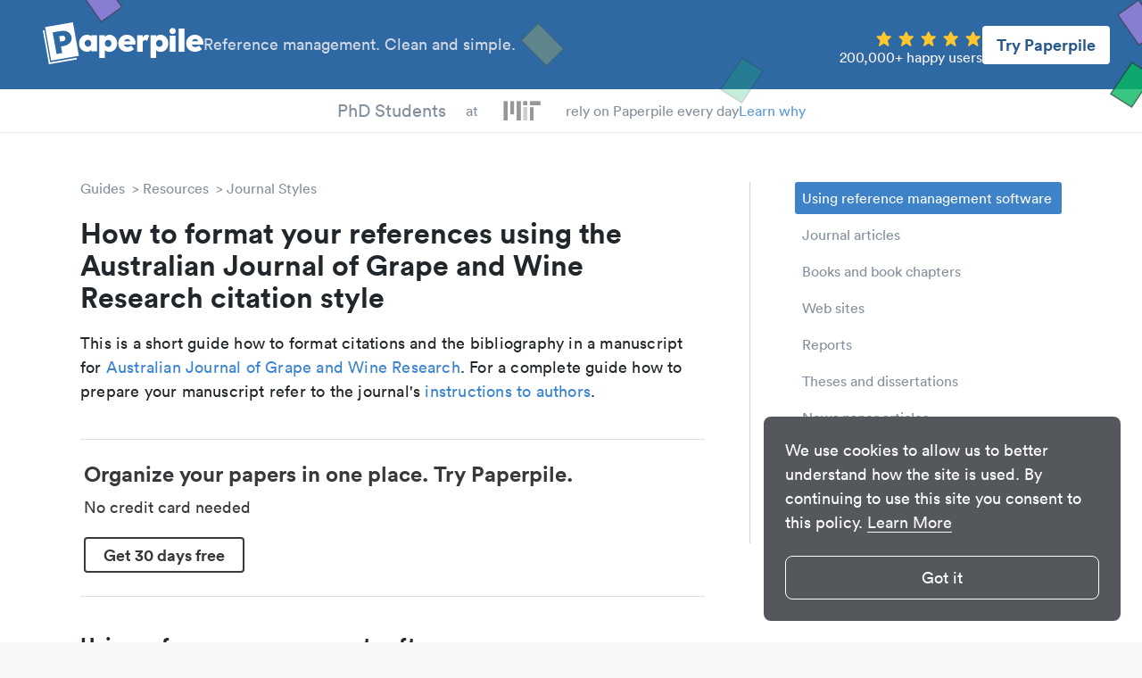

--- FILE ---
content_type: text/html
request_url: https://paperpile.com/s/australian-journal-of-grape-and-wine-research-citation-style/
body_size: 17849
content:
<!DOCTYPE html><html lang="en"><head><meta charset="utf-8"><title>Australian Journal of Grape and Wine Research citation style [Update November 2025] - Paperpile</title><link rel="preconnect" href="//www.google-analytics.com"><meta name="viewport" content="width=device-width,initial-scale=1,maximum-scale=1"><meta name="keywords" content=""><meta property="og:type" content="article"><meta property="og:title" content="Australian Journal of Grape and Wine Research citation style [Update November 2025] - Paperpile"><meta property="og:description" content="Australian Journal of Grape and Wine Research citation style guide with bibliography and in-text referencing examples: ✓Journal articles ✓Books ✓Book chapters ✓Reports ✓Web pages. PLUS: Download citation style files for your favorite reference manager."><meta property="og:image" content="https://paperpile.com/img/paperpile.png"><meta property="og:image:secure_url" content="https://paperpile.com/img/paperpile.png"><meta property="og:image:width" content="1200"><meta property="og:image:height" content="600"><meta property="og:locale" content="en_US"><meta property="og:url" content="https://paperpile.com/s/australian-journal-of-grape-and-wine-research-citation-style/"><meta property="og:site_name" content="Paperpile"><meta name="twitter:card" content="summary_large_image"><meta name="twitter:title" content="Australian Journal of Grape and Wine Research citation style [Update November 2025] - Paperpile"><meta name="twitter:description" content="Australian Journal of Grape and Wine Research citation style guide with bibliography and in-text referencing examples: ✓Journal articles ✓Books ✓Book chapters ✓Reports ✓Web pages. PLUS: Download citation style files for your favorite reference manager."><meta name="twitter:image:src" content="https://paperpile.com/img/paperpile.png"><meta name="twitter:site" content="@paperpile"><meta name="twitter:domain" content="Paperpile"><meta name="twitter:creator" content="@paperpile"><link rel="canonical" href="https://paperpile.com/s/australian-journal-of-grape-and-wine-research-citation-style/"><meta name="description" content="Australian Journal of Grape and Wine Research citation style guide with bibliography and in-text referencing examples: ✓Journal articles ✓Books ✓Book chapters ✓Reports ✓Web pages. PLUS: Download citation style files for your favorite reference manager."><meta name="robots" content="index,follow"><meta name="buildtarget" content="guides"><link rel="preload" as="image" href="https://cdn.paperpile.com/guides/img/logos/MIT.png"><link rel="preload" as="image" href="https://cdn.paperpile.com/i/img/interruptor-screenshot.png"><link rel="icon" media="(prefers-color-scheme:light)" href="https://cdn.paperpile.com/guides/img/favicon-light.png" type="image/png" sizes="32x32"><script async src="https://www.googletagmanager.com/gtag/js?id=G-6X1MS81N1Z"></script><script>function gtag(){dataLayer.push(arguments)}window.dataLayer=window.dataLayer||[],gtag("js",new Date),gtag("config","G-6X1MS81N1Z")</script><style>@charset "UTF-8";a,abbr,acronym,address,applet,article,aside,audio,b,big,blockquote,body,canvas,caption,center,cite,code,dd,del,details,dfn,div,dl,dt,em,embed,fieldset,figcaption,figure,footer,form,h1,h2,h3,h4,h5,h6,header,hgroup,html,i,iframe,img,ins,kbd,label,legend,li,mark,menu,nav,object,ol,output,p,pre,q,ruby,s,samp,section,small,span,strike,strong,sub,summary,sup,table,tbody,td,tfoot,th,thead,time,tr,tt,u,ul,var,video{margin:0;padding:0;border:0;font-size:100%;font:inherit;vertical-align:baseline}article,aside,details,figcaption,figure,footer,header,hgroup,menu,nav,section{display:block}ol,ul{list-style:none}blockquote,q{quotes:none}blockquote:after,blockquote:before,q:after,q:before{content:"";content:none}table{border-collapse:collapse;border-spacing:0}*,:after,:before{box-sizing:inherit}html{-webkit-text-size-adjust:100%;-ms-text-size-adjust:100%;box-sizing:border-box;background-color:#f7f7f7}body{background:#fff;line-height:1;display:flex;flex-direction:column;align-items:center;color:#21262b;font-family:Circular,"Helvetica Neue",Helvetica,"Segoe UI",Tahoma,Arial,sans-serif;-webkit-font-smoothing:antialiased;-moz-osx-font-smoothing:grayscale;min-height:100vh}body,html{position:relative;overflow-x:hidden}a{text-decoration:none;outline:0;color:#3b84d2}a:active,a:focus,a:hover{color:#3b84d2}h1{font-size:32px;font-weight:900;line-height:36px}h2{font-size:24px;font-weight:900;line-height:28px}h3{font-size:18px;font-style:normal;font-weight:900;line-height:20px}b,strong{font-weight:700}em,i{font-style:italic}sub{font-size:75%;line-height:0;position:relative;vertical-align:baseline}sup{font-size:75%;line-height:0;position:relative;vertical-align:baseline;top:-.5em}hr{background:#838f9d;border:0;height:2px;margin:40px 0 20px 0}.font-default{font-size:18px;line-height:23px}.font-small{font-size:16px;line-height:20px}.site-content{display:flex;flex:1 0 auto;justify-content:center}.site-content.fullpage{flex-direction:column;align-items:center;margin-top:0}.site-content.article-page,.site-content.category-page{position:relative}.content-area{max-width:700px}.widget-sidebar{border-left:1px solid #ccd4d9}.fixed .widget-sidebar{position:fixed;top:100px;overflow-y:auto;-ms-overflow-style:none;scrollbar-width:none}.fixed .widget-sidebar::-webkit-scrollbar{display:none}.widget-sidebar .pp-pro{margin-top:32px}.pro-area-sidebar{display:none}.pro-area-sidebar .pp-pro{margin-bottom:16px}.pro-area-topbar{width:100%}.language-selector{position:relative;user-select:none}.language-selector .value{display:flex;align-items:center;margin-right:30px;cursor:pointer;background-color:transparent;border:0;font:inherit}.language-selector .value:hover span{opacity:1}.language-selector svg{width:24px}.language-selector span{color:#fef6f6;opacity:.8;font-size:18px;margin-left:9px;margin-right:16px}.language-selector .dropdown-menu{display:none;position:absolute;background:#fff;box-shadow:0 4px 10px rgba(0,0,0,.25);border-radius:8px;padding:16px 0;z-index:2;top:40px;left:-8px;width:196px;cursor:unset}.language-selector .dropdown-menu.is-open{display:block}.language-selector .dropdown-menu .menu-item{opacity:1!important;display:flex;padding:6px 19px 6px 32px;align-items:center;cursor:pointer}.language-selector .dropdown-menu .menu-item:hover{background:#e6e8eb}.language-selector .dropdown-menu .menu-item span,.language-selector .dropdown-menu .menu-item svg{pointer-events:none}.language-selector .dropdown-menu span{color:#838f9d}@media (min-width:992px){.site-content{width:900px;margin-top:30px}.fixed .site-content{margin-top:80px}.fixed .site-content.fullpage{margin-top:50px}.content-area{width:600px}.widget-area{width:325px}.widget-sidebar{padding-left:25px;margin-left:25px;width:300px}}@media (min-width:1200px){.site-content{width:1100px;margin-top:50px}.fixed .site-content{margin-top:100px}.content-area{width:700px}.widget-area{width:400px}.widget-sidebar{padding-left:50px;margin-left:50px;width:350px}.pro-area-sidebar{display:block;position:absolute;top:40px;right:-30px}.category-page .pro-area-sidebar,.ezproxy-page .pro-area-sidebar{top:34px;left:calc(50% + 410px)}.fixed .pro-area-sidebar{position:fixed;top:157px;left:calc(50% + 410px);right:unset}}.site-header{width:100%}.site-menu-button{display:none;width:32px;position:absolute;left:20px;color:#f6fafd}.site-menu-button svg{fill:#f6fafd}.site-menu-button svg path{fill:#f6fafd}@keyframes moveitdown{0%{transform:translateY(0)}20%{transform:translateY(120%)}40%{transform:translateY(100%)}60%{transform:translateY(105%)}80%{transform:translateY(100%)}100%{transform:translateY(100%)}}@keyframes moveitup{0%{transform:translateY(0)}20%{transform:translateY(-115%)}40%{transform:translateY(-100%)}60%{transform:translateY(-103%)}80%{transform:translateY(-100%)}100%{transform:translateY(-100%)}}.fixed .site-branding.site-branding-fixed-scroll{position:fixed;width:100vw;height:32px;z-index:1}.fixed .site-branding.site-branding-fixed-scroll .site-branding-left{height:100%}.fixed .site-branding.site-branding-fixed-scroll .site-branding-right{display:none}.site-navigation-social-proof{background:inherit;z-index:1;display:flex;height:28px;align-items:center;gap:12px}.site-navigation-social-proof a,.site-navigation-social-proof div{animation-name:fadeInOpacity;animation-iteration-count:1;animation-timing-function:ease-in;animation-duration:.3s}.site-navigation-social-proof .site-navigation-social-proof-researches{display:flex;flex-direction:column;font-size:20px;font-style:normal;font-weight:500;color:#838f9d;overflow:hidden;height:50px;min-width:144px}.site-navigation-social-proof .site-navigation-social-proof-researches-inner{display:flex;flex-direction:column}.site-navigation-social-proof .site-navigation-social-proof-researches-element{box-sizing:border-box;display:flex;justify-content:end;align-items:center;text-align:center;height:50px;transition:all .3s ease;cursor:pointer;will-change:transform}.site-navigation-social-proof .site-navigation-social-proof-at{display:flex;color:#838f9d;align-self:stretch;font-size:16px;font-style:normal;font-weight:450;transition:transform 3s;overflow:hidden;flex-direction:column;justify-content:center}.site-navigation-social-proof.german .site-navigation-social-proof-at{height:28px;justify-content:end;flex-direction:column;align-items:center}.site-navigation-social-proof.german .site-navigation-social-proof-at div{width:48px;min-height:28px;display:flex;justify-content:center;align-items:center}.site-navigation-social-proof .site-navigation-social-proof-rely{color:#838f9d;display:flex;flex-direction:column;justify-content:center;align-self:stretch;font-size:16px;font-style:normal;font-weight:450}.site-navigation-social-proof .site-navigation-social-proof-rely-mobile{display:none}.site-navigation-social-proof .site-navigation-social-proof-logos{display:flex;justify-content:end;flex-direction:column;align-items:center;align-self:stretch;height:28px;width:98px}.site-navigation-social-proof .site-navigation-social-proof-logos img{width:98px;height:28px;transition:all .3s ease;will-change:transform;cursor:pointer}.site-navigation-social-proof .site-navigation-social-proof-learn-why{display:flex;flex-direction:column;justify-content:center;align-self:stretch;color:#5998da;font-size:16px;font-style:normal;font-weight:500;cursor:pointer}@media (max-width:767px){.fixed .site-header .site-navigation.site-navigation-fixed-scroll{top:32px;height:32px}.site-header .site-navigation.site-navigation-fixed-scroll{height:32px}.site-header .site-navigation.site-navigation-fixed-scroll>div{width:100%}.site-navigation-social-proof{gap:6px;height:16px;width:100%}.site-navigation-social-proof .site-navigation-social-proof-logos{height:16px;width:56px}.site-navigation-social-proof .site-navigation-social-proof-logos img{width:56px;height:16px}.site-navigation-social-proof .site-navigation-social-proof-at{font-size:.7em}.site-navigation-social-proof.german .site-navigation-social-proof-at{height:16px}.site-navigation-social-proof.german .site-navigation-social-proof-at div{min-height:16px;width:34px}.site-navigation-social-proof.german .site-navigation-social-proof-researches .site-navigation-social-proof-researches-inner{width:78px}.site-navigation-social-proof .site-navigation-social-proof-rely{display:none}.site-navigation-social-proof .site-navigation-social-proof-rely-mobile{font-size:.7em;color:#838f9d;display:flex;flex-direction:column;justify-content:center;align-self:stretch;font-style:normal;font-weight:450}.site-navigation-social-proof .site-navigation-social-proof-researches{height:28px;font-size:12px;min-width:unset}.site-navigation-social-proof .site-navigation-social-proof-researches .site-navigation-social-proof-researches-inner{width:68px;margin-top:.5px}.site-navigation-social-proof .site-navigation-social-proof-researches .site-navigation-social-proof-researches-element{height:28px;font-size:.9em}.site-navigation-social-proof .site-navigation-social-proof-learn-why{position:absolute;right:8px;border:1px solid #2f69a3;padding:4px;border-radius:4px;font-size:10px;height:16px;background:#f6fafd;font-weight:700;cursor:pointer;color:#2f69a3}}.site-branding{height:120px;display:flex;align-items:center;background-color:#2f69a3}.site-branding .site-logo{margin-left:90px}.site-branding .site-logo svg{color:#fff;width:154px;fill:#fff}.site-branding .site-title{flex:1;display:flex;justify-content:center;align-items:flex-start;color:#f6fafd}.site-branding .site-title svg{margin-right:10px;width:40px;height:41px;fill:#f6fafd}.site-branding .site-title h3{margin-bottom:4px;font-size:25px;line-height:100%}.site-branding .site-title p{opacity:.8;margin:0;line-height:137.5%}.site-branding .btn-try{margin-right:60px;border:0;background-color:#fff;color:#29598c;font-size:18px;line-height:23px;font-weight:700;font-family:inherit;border-radius:4px;padding:10px 16px;cursor:pointer}.site-branding .btn-try:focus,.site-branding .btn-try:hover{outline:0;box-shadow:0 0 0 6px #9bc2e8}.site-navigation{background:#fff;z-index:1}.site-navigation ul.site-navigation-links{background:inherit;z-index:1;display:flex;justify-content:center;align-items:center;border-bottom:1px solid #e6e8eb;height:48px}.site-navigation li{font-size:16px;line-height:150%;padding:10px 15px}.site-navigation li a{color:#838f9d}.site-navigation li a:focus,.site-navigation li a:hover{color:#5a6b77}.site-navigation .fixed-nav-item{display:none}.site-navigation .navigation-logo{position:fixed;left:90px;top:9px}.site-navigation .navigation-logo svg{width:112px;color:#2f3844;fill:#2f3844}.site-navigation .nav-btn-try{position:fixed;top:8px;right:70px;font-weight:700;font-size:16px;font-family:Circular,"Helvetica Neue",Helvetica,"Segoe UI",Tahoma,Arial,sans-serif;line-height:137.5%;padding:1px 20px;color:#2f69a3;border:2px solid #2f69a3;background:#fff;box-sizing:border-box;border-radius:8px;cursor:pointer}.site-navigation .nav-btn-try:focus,.site-navigation .nav-btn-try:hover{outline:0;background:#2f69a3;color:#fff}.fixed .site-navigation{position:fixed;top:0;width:100%;box-shadow:0 2px 4px rgba(0,0,0,.1)}.fixed .site-navigation .fixed-nav-item{display:block}.mobile-nav.open{display:block}.btn-cta{border:1px solid #21ba79;color:#fff!important;background-color:#21ba79;font-size:18px;line-height:22px;font-weight:700;font-family:inherit;border-radius:4px;padding:8px 20px;cursor:pointer}.btn-cta:focus,.btn-cta:hover{outline:0;color:#fff!important;border-color:#238f5c;background-color:#238f5c}.btn-start:focus,.btn-start:hover{outline:0;color:#fff!important;border-color:#21ba79;background-color:#21ba79;box-shadow:0 0 0 6px rgba(52,175,123,.6509803922)}.signup-area{position:relative;height:210px;width:100%;background-color:#2f69a3;display:flex;justify-content:center;align-items:center}.signup-area .cta-wrap{position:relative;display:flex;flex-direction:column;align-items:center}.signup-area .cta-wrap p{font-weight:700;font-size:24px;line-height:30px;color:#f6fafd;margin:0 0 24px 0}.signup-area .cta-wrap svg.start-pp{fill:#fff;position:absolute;width:161px;left:calc(50% + 83px + 16px);top:50px}.signup-area .cta-wrap .start-pp-mobile{display:none;margin-top:8px;fill:#fff;width:160px}.bottom-content{width:100%;background-color:#f7f7f7}.bottom-content .logo-p{position:absolute;left:90px;color:#2f3844}.bottom-content .logo-p svg{width:27px}.bottom-content h4{font-size:16px;color:#2f3844;font-weight:700}.bottom-content .container{position:relative;display:flex;justify-content:space-evenly;max-width:1440px;padding:0 90px;margin:48px auto 64px auto}.bottom-content .section h4{margin-top:48px}.bottom-content .section h4:first-child{margin-top:0}.bottom-content .section ul{list-style:none}.bottom-content .section ul li{margin:24px 0 0 0;font-size:16px;line-height:20px}.bottom-content .section ul li a{color:#2f3844;outline:0;margin:0 -4px;padding:0 4px;border-radius:4px;white-space:nowrap}.bottom-content .section ul li a:active,.bottom-content .section ul li a:focus,.bottom-content .section ul li a:hover{background-color:#e6e8eb}.bottom-content .section ul li sup{margin-left:4px;font-weight:700;font-size:14px;line-height:17px;color:#f07675}.site-footer{width:100%;margin:40px 0 0 0;color:#838f9d;background-color:#f4f4f4;height:56px;display:flex;justify-content:space-evenly}.site-footer ul.footer-links{display:flex;justify-content:center;align-items:center;flex-wrap:wrap;height:100%}.site-footer ul.footer-links li{font-size:inherit;color:inherit;line-height:150%}.site-footer ul.footer-links li a{color:#838f9d;outline:0;margin:0 -4px;padding:0 4px;border-radius:4px;white-space:nowrap}.site-footer ul.footer-links li a:active,.site-footer ul.footer-links li a:focus,.site-footer ul.footer-links li a:hover{background-color:#e6e8eb}.site-footer ul.footer-links .sep{user-select:none;margin:0 8px;color:#b3bdc3}.site-footer ul.footer-links.social-icons li{line-height:100%;margin-left:16px}.site-footer ul.footer-links.social-icons li a{color:#b3bdc3}.site-footer ul.footer-links.social-icons li a svg{width:20px;fill:currentColor}.site-footer ul.footer-links.social-icons li a:focus,.site-footer ul.footer-links.social-icons li a:hover{color:#838f9d;background-color:transparent}.breadcrumb-item+.breadcrumb-item:before{display:inline-block;content:">";margin:0 4px}.breadcrumb-item:hover{color:#5a6b77}.breadcrumb a{color:#838f9d;line-height:150%}.page-content .toc-macro{margin-bottom:50px;background:#ddebf8;padding:24px}.page-content .toc-macro .toc-macro-title{font-weight:700;color:#3b84d2;font-size:18px;margin-bottom:16px}.page-content .toc-macro ul{list-style-type:none;margin:0;padding:0;display:flex;flex-direction:column;gap:4px}.page-content .toc-macro ul li::marker{display:none}.page-content .toc-macro ul li a{background:0 0;text-decoration:underline;text-underline-offset:4px}@media screen and (max-width:780px){.page-content .toc-macro ul li a{font-size:16px}}.article-page .page-content a{background-color:transparent;color:inherit;-webkit-transition:background .15s cubic-bezier(.33,.66,.66,1);-o-transition:background .15s cubic-bezier(.33,.66,.66,1);transition:background .15s cubic-bezier(.33,.66,.66,1);border-bottom:3px solid #b7b3e0}.article-page .page-content a:active,.article-page .page-content a:focus,.article-page .page-content a:hover{background-color:#b7b3e0;color:#000}.page-content figure a{color:#3b84d2;border-style:none}.page-content figure a:active,.page-content figure a:focus,.page-content figure a:hover{color:#3b84d2;background-color:transparent}.page-content .image-wrap-no-tag{margin-bottom:20px;display:flex}.page-content .image-wrap-no-tag .figure-image-wrap{display:flex}.page-content .image-wrap-no-tag .figure-image-wrap img{height:100%;flex:1;max-width:100%;border-radius:4px}.page-content>.image-wrap-no-tag{justify-content:center}.page-content li>.image-wrap-no-tag{margin-top:20px}.page-content span.inline{display:inline}.page-content span.inline:after{content:" "}.page-content span.inline img{height:20px;width:auto;margin-bottom:-4px}.page-content ol,.page-content p,.page-content ul{font-family:Georgia,serif;font-size:19px;letter-spacing:.2px;line-height:30px;padding-bottom:20px}.page-content ul{list-style-type:disc;margin-left:48px}.page-content ul li p{display:inline}.page-content ol{list-style:none;counter-reset:list;margin-left:40px}.page-content ol>li{counter-increment:list;text-indent:-35px;margin-top:10px}.page-content ol>li ul{text-indent:0}.page-content ol>li p{display:inline}.page-content ol>li::before{content:counter(list);font-family:Circular,"Helvetica Neue",Helvetica,"Segoe UI",Tahoma,Arial,sans-serif;margin:4px 10px 0 0;font-size:16px;background-color:#ef544f;width:24px;height:24px;text-indent:8px;padding-left:0;line-height:24px;vertical-align:top;border-radius:13px;-moz-background-clip:padding;-webkit-background-clip:padding-box;background-clip:padding-box;color:#fff;display:inline-block}.page-content h1{margin:20px 0}.page-content h2,.page-content h3{margin:40px 0 20px 0}.page-content .box+h2,.page-content .box+h3{margin:60px 0 20px 0}.page-content h2:before{display:block;content:"";height:120px;margin:-120px 0 0}.page-content pre{font-family:Monaco,Menlo,Consolas,"Courier New",monospace;font-size:16px;line-height:22px;overflow-x:auto;overflow-y:hidden;padding-bottom:20px}.page-content .faq-content ol,.page-content .faq-content p,.page-content .faq-content ul{padding:0}.page-content kbd{font-family:Monaco,Menlo,Consolas,"Courier New",monospace;border:1px solid #ddd;padding:0 4px;border-radius:5px;font-size:.85rem;white-space:nowrap}.page-content tt{font-family:Monaco,Menlo,Consolas,"Courier New",monospace;font-size:.85rem}.page-content .pp-macro-button{border:1px solid #ccd4d9;background-color:#ccd4d9;color:#21262b;padding:0 4px;border-radius:5px;font-size:.85rem;white-space:nowrap}.article-page .page-content .file{background-color:#ddebf8;color:#5998da;font-weight:700;font-size:14px;line-height:18px;border-radius:4px;min-width:475px;width:fit-content;width:-moz-fit-content;padding:0 24px;display:flex;align-items:center}.article-page .page-content .file svg{fill:currentColor;margin-left:16px}.article-page .page-content .file .text{flex:1;padding:14px 0 16px 0}.article-page .page-content .file .icon{border-radius:4px;font-size:12px;line-height:15px;margin-right:16px}.article-page .page-content .file .icon-download{margin-right:16px}.article-page .page-content .file.pdf .icon{background-color:#ec5553;color:#fff}.article-page .page-content .file:hover{background-color:#5998da!important;color:#fff!important}@media (max-width:767px){.article-page .page-content .file{min-width:unset}}.page-content .related-articles-wrap{width:800px;margin-left:calc((100% - 800px)/ 2);display:grid;grid-template-columns:repeat(3,220px);grid-template-rows:auto auto;grid-auto-flow:column;column-gap:70px;row-gap:16px}.page-content .related-articles-wrap .related-article-block,.page-content .related-articles-wrap .related-article-title{margin:0;padding:0;display:flex}.page-content .related-articles-wrap .related-article-block:focus,.page-content .related-articles-wrap .related-article-block:hover,.page-content .related-articles-wrap .related-article-title:focus,.page-content .related-articles-wrap .related-article-title:hover{background-color:transparent}.page-content .related-articles-wrap .related-article-block figure,.page-content .related-articles-wrap .related-article-title figure{margin:0;justify-content:flex-end}.page-content .video-wrap.local::after{display:none}.page-content .video-wrap.wistia{display:flex}@media (max-width:1200px){.page-content .video-wrap.wistia>div.wistia_embed{height:auto!important;width:100%!important}}.page-content .video-wrap{overflow:hidden;position:relative;margin-bottom:20px}.page-content .video-wrap iframe{position:absolute;top:0;left:0;width:100%;height:100%;border-radius:4px}.page-content .video-wrap::after{padding-top:56.25%;display:block;content:""}.page-content .video-wrap.extra-wide{--full-width:1000px;max-width:var(--full-width);margin-left:calc((100% - var(--full-width))/ 2);margin-right:calc((100% - var(--full-width))/ 2)}@media (max-width:1300px){.page-content .video-wrap.extra-wide{--full-width:800px!important}}@media (max-width:1200px){.page-content .video-wrap.extra-wide{margin-left:auto;margin-right:auto;max-width:100%}}.page-content .download-links{margin-bottom:20px;display:flex;justify-content:center;align-items:center}.page-content .download-links a:first-child{margin-right:24px}.page-content .download-links figure{margin:0}.page-content .highlight{background-color:#fef599;border-radius:4px;padding:0 2px;margin:0 -2px}.page-content .highlight.highlight-blue{background-color:#ddebf8}figure{display:flex;justify-content:center;flex-direction:column;margin:40px auto}h2+figure,h3+figure,p+figure{margin-top:20px}figure .figure-image-wrap{text-align:center}figure figcaption{margin:10px 0 0 0;font-style:italic;font-size:16px;line-height:20px;color:#838f9d}figure.table figcaption{margin:0 0 20px 0}figure.center-caption{text-align:center}@media (min-width:1500px){figure.side-caption-wide{flex-direction:row;margin-left:-150px}figure.side-caption-wide figcaption{margin:0 0 0 20px}}@media (min-width:768px){figure.side-caption{flex-direction:row}figure.side-caption figcaption{width:200px;margin:0 0 0 20px}figure.side-caption img{margin:0}}figure img{border-radius:4px}figure img,figure table{height:auto;max-width:100%;margin:0 auto}figure.border img{border:1px solid #ccd4d9;padding:20px}figure.featured{justify-content:flex-end}figure.table{overflow-x:auto}figure.extra-wide{--full-width:1000px;max-width:var(--full-width);margin-left:calc((100% - var(--full-width))/ 2);margin-right:calc((100% - var(--full-width))/ 2)}@media (max-width:1300px){figure.extra-wide{--full-width:800px!important}}@media (max-width:1200px){figure.extra-wide{margin-left:auto;margin-right:auto;max-width:100%}}figure table{width:100%;font-family:Circular,"Helvetica Neue",Helvetica,"Segoe UI",Tahoma,Arial,sans-serif;font-size:16px;line-height:22px;border-width:2px;color:#838f9d;border-color:#838f9d;border-top-style:solid;border-bottom-style:solid;background-color:#f7f7f7}figure td{padding:9px 12px;vertical-align:top}figure td p{font-family:inherit!important;font-size:inherit!important;line-height:inherit!important;display:inline-block}figure td p:first-child{padding:0}figure th{padding:0;vertical-align:top;font-weight:700;padding:9px 12px}figure thead>tr{border-bottom:2px solid #838f9d}figure.striped table tr:nth-child(even) td{background:rgb(236.8,236.8,236.8)}@media (max-width:768px){figure.table{margin:0 auto!important;max-width:100%}}.infotable.striped table tr:nth-child(even) th{background:rgb(236.8,236.8,236.8)}.infotable.striped table tr th{text-align:left}.box{position:relative;background:#f7f7f7;padding:20px;margin:0 0 20px 0;border-radius:4px}.box ol,.box p,.box ul{font-family:Circular,"Helvetica Neue",Helvetica,"Segoe UI",Tahoma,Arial,sans-serif;font-size:inherit}.box ol:last-child,.box p:last-child,.box ul:last-child{padding-bottom:0}.box .box-title{position:absolute;top:0;left:0;font-weight:700;font-size:16px;line-height:30px;padding:0 25px;border-top-left-radius:4px;color:#f7f7f7;background-color:#838f9d}.box .box-title+.box-content{margin-top:16px}.box.box-with-icon{display:flex}.box svg{width:24px;height:24px;margin-right:12px;margin-top:4px}.box svg+.box-content{flex:1}li>.box{margin:10px 0}.box-content h3{margin-top:0}.box.long-quote{color:#838f9d;background:#fff;padding:0 0 0 10px;border-radius:0;margin:0 0 20px 0;border-left:4px solid rgb(202.2162162162,207.3243243243,213.2837837838)}.box.long-quote ol,.box.long-quote p,.box.long-quote ul{font-family:Circular,"Helvetica Neue",Helvetica,"Segoe UI",Tahoma,Arial,sans-serif}.box.long-quote p:last-child{padding-bottom:0}.pp-faq-wrap{border:1px solid #d9dfe3;border-radius:4px;margin-top:32px;margin-bottom:48px}details.pp-faq{border-bottom:1px solid #d9dfe3;color:#2f3844}details.pp-faq>summary{font-weight:700;font-size:20px;line-height:120%;padding:16px 38px 16px 24px;cursor:pointer;position:relative;display:block;outline:0;list-style:none}details.pp-faq>summary::-webkit-details-marker{display:none}details.pp-faq>summary:after{content:"+";color:#5998da;position:absolute;top:calc(50% - 12px);right:24px}details.pp-faq:first-child>summary{border-top-left-radius:4px;border-top-right-radius:4px}details.pp-faq:last-child{border-bottom:0}details.pp-faq:last-child>summary{border-bottom-left-radius:4px;border-bottom-right-radius:4px}details.pp-faq>div.box,details.pp-faq>div.callout,details.pp-faq>div.image-wrap-no-tag,details.pp-faq>h2,details.pp-faq>h3,details.pp-faq>ol,details.pp-faq>p,details.pp-faq>ul{padding-left:26px;padding-right:38px}details.pp-faq>div.box:last-child,details.pp-faq>div.callout:last-child,details.pp-faq>div.image-wrap-no-tag:last-child,details.pp-faq>h2:last-child,details.pp-faq>h3:last-child,details.pp-faq>ol:last-child,details.pp-faq>p:last-child,details.pp-faq>ul:last-child{padding-bottom:0}details.pp-faq summary+*{margin-top:0}details.pp-faq[open]{padding-bottom:16px}details.pp-faq[open]>summary:after{content:"–"}.widget-outline{font-size:16px;line-height:20px}.widget-outline li{margin:5px 0}.widget-outline a{display:block;padding:5px 0;color:#838f9d;padding:8px 8px}.widget-outline a:hover{background:#f7f7f7;border-radius:3px}.widget-outline a.active{color:#fff;background:rgb(61.7285714286,130.5,199.2714285714);border-radius:3px}.category-page .page-content h1,.category-page .page-content h2{margin:20px 0}.category-page .page-content h3{margin:10px 0}.category-page .page-content h2:before{display:block;content:"";height:100px;margin:-100px 0 0}.category-page .page-content h2:first-child:before{display:none}.category-page .page-content p{font-family:Georgia,serif;font-size:18px;letter-spacing:.2px;line-height:24px;padding-bottom:20px}.search-page .highlight{background-color:#fef599}.index-page{display:flex;flex-wrap:wrap;justify-content:center;align-content:flex-start}.main-category{display:block;margin:20px;padding:20px;color:#21262b;border:1px solid #ccd4d9;height:200px;width:320px}.main-category:hover{background:#f7f7f7}.main-category p{margin:0;padding:10px;font-size:16px;line-height:18px}.main-category h2{margin:0;padding:10px}.main-category img{max-width:100%;padding:10px;box-sizing:border-box}.error{align-self:center;text-align:center;width:100%;font-size:32px;color:#838f9d}.mobile-nav{display:none;position:fixed;top:46px;left:28px;width:calc(100% - 28px - 28px);z-index:2;background:#f7f7f7;border-radius:8px;box-shadow:0 4px 10px rgba(0,0,0,.25);padding:28px 0 48px 0}.mobile-nav li{margin:32px 48px 0 48px}.mobile-nav li a{padding:8px 24px;margin:-8px -24px;color:#838f9d;font-size:24px;line-height:100%;border-radius:4px;-webkit-tap-highlight-color:transparent;-webkit-user-select:none}.mobile-nav li a svg{width:24px;margin-right:20px}.mobile-nav li a:active{background-color:#ddebf8;color:#838f9d}.mobile-nav hr{background:#b3bdc3;height:1px;margin:32px 0 0 0}.mobile-nav #close{position:absolute;top:24px;right:24px;width:24px;z-index:3;fill:#b3bdc3}@media (max-width:991px){.fixed .site-header .site-navigation .fixed-nav-item{display:none}.site-content{margin-top:30px;width:100vw}.widget-area{display:none}.content-area{width:100%;padding-left:50px;padding-right:50px}.site-branding .site-logo{display:none}.site-branding .site-title{justify-content:center}.site-branding .language-selector{display:none}.site-menu-button{display:block}.site-navigation{display:none}.site-navigation-logo{display:none!important}.btn-try{display:none}}@media (max-width:929px){.bottom-content .logo-p{left:24px}.bottom-content .container{flex-direction:column;justify-content:flex-start;padding:0 0 0 76px;margin-bottom:0}.bottom-content .container .section{margin-bottom:48px}}@media (max-width:1024px){.page-content .related-articles-wrap{margin:0 auto;width:max-content;grid-template-columns:220px;grid-template-rows:auto;grid-auto-flow:row;row-gap:16px}.page-content .related-articles-wrap .related-article-title{margin-bottom:16px}.page-content .related-articles-wrap .related-article-title:last-child{margin-bottom:0}}@media (min-width:600px) and (max-width:929px){.bottom-content .section ul li{width:50%;float:left}}@media (max-width:767px){.font-default{font-size:16px}.font-small{font-size:14px}.site-footer{padding:32px 80px;height:unset;flex-direction:column-reverse}.site-footer ul.footer-links{flex-direction:column}.site-footer ul.footer-links .sep{display:none}.site-footer ul.footer-links li{margin:8px 0 0 0;text-align:center}.site-footer ul.footer-links li.footer-link-llc{order:3}.site-footer ul.footer-links li.footer-link-what{order:2}.site-footer ul.footer-links.social-icons{flex-direction:row;margin-top:16px;margin-bottom:24px}.site-footer ul.footer-links.social-icons li{margin:0 0 0 16px}.site-footer ul.footer-links.social-icons li:first-child{margin:0}.signup-area{height:250px}.signup-area .cta-wrap p{font-size:20px;line-height:25px}.signup-area .cta-wrap .start-pp{display:none}.signup-area .cta-wrap .start-pp-mobile{display:block}.sheet-footer-right{display:none}}@media (max-width:479px){.site-title svg{display:none}.site-title div{max-width:230px}.content-area{padding-left:20px;padding-right:20px}.article-page .page-content ol,.article-page .page-content ul{margin-left:30px}.interruptor-box-wrap .cta-wrap{position:static!important;margin-top:14px}}@media (max-width:620px){.interruptor-box-wrap.with-screenshot{flex-direction:column-reverse!important;align-items:start;gap:0!important}.interruptor-box-wrap.with-screenshot .interruptor-right{margin-bottom:12px;min-width:100%!important;height:auto!important}.interruptor-box-wrap.with-screenshot .interruptor-right img{max-width:unset!important}}.page-content blockquote{font-family:Circular,"Helvetica Neue",Helvetica,"Segoe UI",Tahoma,Arial,sans-serif;font-weight:700;color:#2f69a3;padding:5px 5px;font-size:22px;line-height:25px}@media (max-width:1399px){.page-content blockquote:before{content:"“";font-size:60px;color:#2f69a3;position:absolute;width:20px;height:30px;left:-30px;top:15px}.page-content blockquote.left,.page-content blockquote.right{margin:10px auto 20px auto;width:80%;position:relative;quotes:"“" "”" "‘" "’"}.page-content blockquote.left p,.page-content blockquote.right p{margin:0}}@media (min-width:1400px){.page-content blockquote{width:200px}.page-content blockquote.left{margin:0 20px 0 -120px;padding:10px;float:left;text-align:right}.page-content blockquote.right{margin:0 -120px 0 20px;padding:10px;float:right;text-align:left}}@keyframes fadeInOpacity{0%{opacity:0}100%{opacity:1}}.cc-window{display:block;position:fixed;bottom:24px;right:24px;z-index:99;padding:24px;max-width:400px;border-radius:8px;font-family:Circular,"Helvetica Neue",Helvetica,"Segoe UI",Tahoma,Arial,sans-serif;font-size:18px;line-height:150%;opacity:1;animation-name:fadeInOpacity;animation-iteration-count:1;animation-timing-function:ease-in;animation-duration:.3s}.cc-window a.cc-link{color:#f7f7f7;opacity:1;text-decoration:underline;text-underline-position:under;display:unset}.cc-window a.cc-link:hover{color:#e6e8eb}.cc-window .cc-compliance{margin-top:24px}.cc-window .cc-compliance a{display:block;color:#fff;border:1px solid #fff;border-radius:8px;padding:10px;text-align:center;cursor:pointer}.cc-window.cc-invisible{display:none}@media (min-width:320px) and (max-width:767px){.cc-window{max-width:none!important;bottom:0;right:0;border-radius:0;padding:16px;font-size:14px;line-height:120%}.cc-window .cc-compliance{margin-top:16px;display:flex;justify-content:flex-end}.cc-window .cc-compliance a{max-width:50%;width:50%}.cc-window .cc-link{position:absolute;bottom:26px;left:16px;width:calc(50% - 16px);text-align:center}}.sheets{position:absolute;z-index:0;user-select:none}.sheets svg{opacity:.8}.sheet-header-left{top:-24px;left:34px}.sheet-header-right{top:17px;right:-20px;z-index:2}.fixed .sheet-header-right{z-index:0}.sheet-nav-left{left:-6px;top:-24px}.sheet-nav-right{right:-12px;top:-30px}.sheet-signup-leftend{opacity:.2;left:0;top:-48px;z-index:1}.sheet-signup-left{opacity:.2;left:-250px}.sheet-signup-right{opacity:.2;right:-320px;top:62px}.sheet-signup-rightend{opacity:.2;right:0;top:83px}.sheet-footer-right{opacity:.1;right:25px;bottom:2px}@media (max-width:1080px){.article-page .page-content .toc-macro{width:auto;transform:none}}#exitpopup_div #btn-modal-close{cursor:pointer;width:22px;height:22px;display:flex;fill:#b3bdc3;position:absolute;right:24px;top:20px;z-index:1}@media (max-width:768px){#exitpopup_div #btn-modal-close{width:18px;height:18px}}#exitpopup_div .interruptor-box-wrap{width:100%;color:#2f3844;font-family:Circular,"Helvetica Neue",Helvetica,"Segoe UI",Tahoma,Arial,sans-serif;border:1px solid #d9dfe3;border-radius:4px;box-shadow:0 2px 5px rgba(0,0,0,.1);background-color:#fff;padding:24px;position:relative}#exitpopup_div .interruptor-box-wrap .heading{font-weight:700;font-size:24.3564px;line-height:115%;max-width:393px}#exitpopup_div .interruptor-box-wrap .text{margin-top:10px;font-weight:450;font-size:18px;line-height:150%}#exitpopup_div .interruptor-box-wrap .cta-wrap{position:absolute;bottom:28px;right:22px}#exitpopup_div .interruptor-box-wrap .cta-wrap .cta-button{display:inline-flex;align-items:center;padding:6.5px 20px;background-color:#21ba79;border-radius:4px;text-decoration:none;color:#fff;font-weight:700;font-size:18px;line-height:23px}#exitpopup_div .interruptor-box-wrap.with-screenshot{display:flex;flex-direction:row;gap:42px;padding:60px;width:700px}#exitpopup_div .interruptor-box-wrap.with-screenshot .cta-wrap{position:static;margin-top:40px}#exitpopup_div .interruptor-box-wrap.with-screenshot .interruptor-right{min-width:300px;height:204px;position:relative;display:flex;justify-content:center}#exitpopup_div .interruptor-box-wrap.with-screenshot .interruptor-right a{margin:0;padding:0}#exitpopup_div .interruptor-box-wrap.with-screenshot .interruptor-right a img{box-shadow:6px 4px 6px 0 rgba(0,0,0,.08);cursor:pointer}@media (max-width:768px){#exitpopup_div .interruptor-box-wrap.with-screenshot{flex-direction:column-reverse!important;align-items:start;gap:0!important;padding:48px 24px 32px 24px;width:auto}#exitpopup_div .interruptor-box-wrap.with-screenshot .interruptor-right{margin-bottom:12px;min-width:100%!important;height:auto!important}#exitpopup_div .interruptor-box-wrap.with-screenshot .interruptor-right img{max-width:unset!important}#exitpopup_div .interruptor-box-wrap.with-screenshot .cta-wrap{position:static;margin-top:14px}}.article-page .page-content .tabs,.category-page .page-content .tabs{margin-top:16px;user-select:none}.article-page .page-content .tabs a,.category-page .page-content .tabs a{align-items:center;border:1px solid transparent;display:flex;justify-content:center;margin:0 0 -1px 0;padding:.5em 1em;vertical-align:top;cursor:pointer}.article-page .page-content .tabs a:hover,.category-page .page-content .tabs a:hover{background:inherit;color:#21262b}.article-page .page-content .tabs li,.category-page .page-content .tabs li{display:block;margin:0}.article-page .page-content .tabs li.is-active a,.category-page .page-content .tabs li.is-active a{border-radius:0;border-top-left-radius:4px;border-top-right-radius:4px;border:1px solid #d9dfe3;border-bottom-color:#fff;color:#3b84d2}.article-page .page-content .tabs ul,.category-page .page-content .tabs ul{display:flex;flex-grow:1;flex-shrink:0;margin:0;padding:0}.article-page .page-content .tab,.category-page .page-content .tab{border:1px solid #d9dfe3;border-radius:4px;padding-top:10px}.article-page .page-content .tab>p,.category-page .page-content .tab>p{margin-left:30px}.article-page .page-content .tab .image-wrap-no-tag,.category-page .page-content .tab .image-wrap-no-tag{margin-left:30px;padding-right:16px}.article-page .page-content .tab .box,.category-page .page-content .tab .box{margin-left:30px;margin-right:30px}.article-page .page-content .tab ol,.category-page .page-content .tab ol{margin-left:60px}@media (max-width:479px){.article-page .page-content .tab ol,.article-page .page-content .tab ul,.category-page .page-content .tab ol,.category-page .page-content .tab ul{margin-left:60px}}.article-page .page-content li code,.article-page .page-content p code,.category-page .page-content li code,.category-page .page-content p code{font-weight:700}.article-page .page-content li svg,.article-page .page-content p svg,.category-page .page-content li svg,.category-page .page-content p svg{margin-bottom:-4px}.article-page .page-content .tags,.category-page .page-content .tags{display:inline;vertical-align:text-top}.article-page .page-content .tags .tag,.category-page .page-content .tags .tag{margin-left:8px;height:20px;padding:2px 8px;border-radius:4px;background:#e6e8eb;color:#838f9d;font-weight:400;font-size:12px;line-height:15px}.box-tip{background-color:#e4fff5;border:1px solid #b2decb}.box-tip svg{color:#238f5c;fill:#238f5c}.box-note{background-color:#edf6ff;border:1px solid #c5d7ea}.box-note svg{color:#2f69a3;fill:#2f69a3}.box-warning{background-color:#fffcdc;border:1px solid #ecde9d}.box-warning svg{color:#ceb74c;fill:#ceb74c}.box.box-with-icon{display:flex}.box svg{width:24px;height:24px;margin-right:12px;margin-top:4px}.box svg+.box-content{flex:1}.citation-example{margin-top:16px;color:#838f9d}.citation-example .type{font-weight:700;padding:0}.citation-example .example{background:#fff;color:#000;font-family:Georgia,serif;padding:16px;border:1px solid #d9dfe3;border-radius:4px;overflow-wrap:break-word;word-wrap:break-word;-ms-word-break:break-all;word-break:break-all;word-break:break-word}.citation-example .example p{font-family:inherit;margin:0}.citation-example .example.style-apa,.citation-example .example.style-mla{text-indent:-.5in;padding-left:64px}.citation-example .example.style-vancouver{display:flex}.citation-example .example.style-vancouver .csl-left-margin{display:inline-block}.citation-example .example.style-vancouver .csl-right-inline{display:inline-block;flex:1}.citation-example pre.example{font-family:monospace}.citation-example.edition-7:last-child .example{margin-bottom:0}.citation-example.edition-6:last-child .example{margin-bottom:0}.citation-example.allow-copy .copy-btn-wrap{margin-top:16px;margin-bottom:-8px;display:flex;justify-content:flex-end}.citation-example.allow-copy button.copy-citation{background:#e6e8eb;border:0;outline:0;cursor:pointer;padding:0 10px;min-width:121px;border-radius:4px;font-family:inherit;font-size:16px;line-height:150%;color:#838f9d}.citation-example.allow-copy button.copy-citation.active{color:#21ba79}.example>blockquote,blockquote.example{margin-top:16px;line-height:150%;font-size:18px;letter-spacing:.2px;line-height:150%}span.intext{background-color:#ddebf8;border-radius:4px;padding:2px}span.intext.example{font-family:Georgia,serif;font-weight:400;background-color:#fff;border:1px solid #d9dfe3}.box.intext-example{color:#838f9d}.box.intext-example p{padding:0}.box.intext-example .bibguru-intext-example:last-child{margin-bottom:0}p.bibguru-intext-example{background:#fff;color:#838f9d;font-family:Georgia,serif;padding:16px!important;border:1px solid #d9dfe3;border-radius:4px}p.bibguru-intext-example span.intext{font-family:Georgia,serif;font-weight:400;background-color:transparent;border:0;padding:0;color:#000}p.bibguru-intext-type{color:#838f9d;font-weight:700;margin-top:26px}.csl-left-margin{float:left;padding-right:1em}.pp-faq-wrap{border:1px solid #d9dfe3;border-radius:4px}details.pp-faq{border-bottom:1px solid #d9dfe3;color:#2f3844}details.pp-faq>summary{font-weight:700;font-size:20px;line-height:120%;padding:16px 38px 16px 24px;cursor:pointer;position:relative;display:block;outline:0;list-style:none}details.pp-faq>summary::-webkit-details-marker{display:none}details.pp-faq>summary:after{content:"+";color:#5998da;position:absolute;top:calc(50% - 12px);right:24px}details.pp-faq:first-child>summary{border-top-left-radius:4px;border-top-right-radius:4px}details.pp-faq:last-child{border-bottom:0}details.pp-faq:last-child>summary{border-bottom-left-radius:4px;border-bottom-right-radius:4px}details.pp-faq>div.box,details.pp-faq>div.callout,details.pp-faq>div.image-wrap-no-tag,details.pp-faq>h2,details.pp-faq>h3,details.pp-faq>ol,details.pp-faq>p,details.pp-faq>ul{padding-left:26px;padding-right:38px}details.pp-faq summary+*{margin-top:0}details.pp-faq[open]{padding-bottom:16px}details.pp-faq[open]>summary:after{content:"–"}@font-face{font-family:Circular;src:url(https://cdn.paperpile.com/fonts/lineto-circular-bold.eot);src:url(https://cdn.paperpile.com/fonts/lineto-circular-bold.eot?#iefix) format("embedded-opentype"),url(https://cdn.paperpile.com/fonts/lineto-circular-bold.woff2) format("woff2"),url(https://cdn.paperpile.com/fonts/lineto-circular-bold.woff) format("woff");font-weight:700;font-style:normal;font-display:swap}@font-face{font-family:Circular;src:url(https://cdn.paperpile.com/fonts/lineto-circular-book.eot);src:url(https://cdn.paperpile.com/fonts/lineto-circular-book.eot?#iefix) format("embedded-opentype"),url(https://cdn.paperpile.com/fonts/lineto-circular-book.woff2) format("woff2"),url(https://cdn.paperpile.com/fonts/lineto-circular-book.woff) format("woff");font-weight:400;font-style:normal;font-display:swap}.search-box{width:700px;height:50px;align-self:center;outline:0;border:0;background:rgb(81.5214285714,143.25,204.9785714286);font-size:22px;padding:0 22px;color:#fff;border-radius:4px;font-family:Circular,"Helvetica Neue",Helvetica,"Segoe UI",Tahoma,Arial,sans-serif}@media screen and (max-width:780px){.search-box{width:70%}}.search-box::-webkit-input-placeholder{color:#fff;opacity:.5}.search-box::-moz-placeholder{color:#fff}.search-box:-ms-input-placeholder{color:#fff}.search-box:-moz-placeholder{color:#fff}.site-branding{background-color:#2f69a3;display:flex;height:100px;padding:0 36px 0 48px;justify-content:space-between;align-items:center}.site-branding .site-logo{margin-left:0;display:block}.site-branding .site-branding-left{display:flex;align-items:center;gap:24px;font-size:18px}.site-branding .site-branding-left svg{color:#fff;width:180px;fill:#fff}.site-branding .site-branding-right{display:flex;align-items:flex-end;gap:16px}.site-branding .site-branding-right .site-branding-stars{display:flex;flex-direction:column;align-items:flex-end;color:#fef6f6}.site-branding .site-title{flex:1;display:flex;justify-content:center;align-items:flex-start;color:#fef6f6}.site-branding .site-title svg{margin-right:10px;width:40px;height:41px;fill:#f6fafd}.site-branding .site-title h3{margin-bottom:4px;font-size:25px;line-height:100%}.site-branding .site-title p{opacity:.8;margin:0;line-height:137.5%}.site-branding .btn-try{border:0;background-color:#fff;color:#29598c;font-size:18px;margin-right:0;line-height:23px;font-weight:700;font-family:inherit;border-radius:4px;padding:10px 16px;cursor:pointer}.site-branding .btn-try:focus,.site-branding .btn-try:hover{outline:0;box-shadow:0 0 0 6px #9bc2e8}.site-navigation{background:#fff;z-index:1;display:flex;padding:10px;flex-direction:column;justify-content:center;align-items:center;border-bottom:1px solid #e6e8eb;overflow:hidden}.site-navigation .fixed-nav-item{display:none}.site-navigation .navigation-logo{position:fixed;left:56px;top:6px}.site-navigation .navigation-logo svg{width:120px;color:#2f3844;fill:#2f3844}.site-navigation .nav-btn-try{position:fixed;top:10px;right:70px;font-weight:700;font-size:16px;font-family:Circular,"Helvetica Neue",Helvetica,"Segoe UI",Tahoma,Arial,sans-serif;line-height:137.5%;padding:1px 20px;color:#2f69a3;border:2px solid #2f69a3;background:#fff;box-sizing:border-box;border-radius:8px;cursor:pointer}.site-navigation .nav-btn-try:focus,.site-navigation .nav-btn-try:hover{outline:0;background:#2f69a3;color:#fff}.fixed .site-navigation{position:fixed;top:0;width:100%;box-shadow:0 2px 4px rgba(0,0,0,.1);padding:0}.fixed .site-navigation>div{height:100%;overflow:hidden;padding:8px}.fixed .site-navigation .fixed-nav-item{display:block}.site-content.index-page{display:grid;grid-template-columns:repeat(3,1fr)}.site-content.index-page>a:focus .main-category{background-color:#f7f7f7}.site-content.index-page .main-category{margin:40px auto;border:0;border-radius:8px;height:unset;width:unset}.site-content.index-page .main-category img{padding:0;border-radius:8px}.site-content.index-page .main-category h2{padding:40px 0 10px 0}.site-content.index-page .main-category p{padding:0;line-height:150%}.content-area .page-header{justify-content:space-between;align-items:center;display:flex}@media (min-width:320px) and (max-width:767px){.site-content.index-page{grid-template-columns:1fr}.site-content.index-page .main-category{max-width:356px}}@media (max-width:479px){.site-content.article-page .content-area{padding-left:20px;padding-right:20px}.site-title svg{display:block}.site-title div{max-width:unset}}.page-content{position:relative}.article-page .page-content a{color:#3b84d2;text-decoration:none;outline:0;margin:0 -4px;padding:0 4px;border:0;border-radius:4px}.article-page .page-content a:active,.article-page .page-content a:focus,.article-page .page-content a:hover{color:#3b84d2;background-color:#ddebf8}.page-content figure a{color:#3b84d2;outline:0;margin:0 -4px;padding:0 4px;border:0;border-radius:4px}.page-content figure a:active,.page-content figure a:focus,.page-content figure a:hover{color:#3b84d2;background-color:#ddebf8}.page-content .image-wrap-no-tag{margin:20px 0;display:flex}.page-content .image-wrap-no-tag div{display:flex}.page-content .image-wrap-no-tag div img{height:auto;flex:1}.page-content span.inline{display:inline}.page-content span.inline img{height:32px;width:auto;margin-bottom:-4px}.page-content ol,.page-content p,.page-content ul{font-family:Circular,"Helvetica Neue",Helvetica,"Segoe UI",Tahoma,Arial,sans-serif;font-size:18px;letter-spacing:.2px;line-height:150%}.page-content ul{list-style-type:disc}.page-content ul li p{display:inline}.page-content ol{list-style:none;counter-reset:list}.page-content ol>li{counter-increment:list;text-indent:-35px;margin-top:10px}.page-content ol>li ul{text-indent:0}.page-content ol>li p{display:inline}.page-content ol>li::before{content:counter(list);font-family:Circular,"Helvetica Neue",Helvetica,"Segoe UI",Tahoma,Arial,sans-serif;margin:0 10px 0 0;font-size:18px;line-height:24px;font-weight:700;background-color:#f7f7f7;width:24px;height:24px;text-indent:8px;padding-left:0;vertical-align:top;border-radius:50%;-moz-background-clip:padding;-webkit-background-clip:padding-box;background-clip:padding-box;color:#838f9d;display:inline-block}.page-content h2:before{display:block;content:"";height:70px;margin:-70px 0 0}.page-content pre{font-family:Courier,monospace;font-size:16px;line-height:22px;overflow-x:auto;overflow-y:hidden;padding-bottom:20px}.page-content .pp-pro{margin:20px 0 20px 0}.category-page .page-content h1{margin:16px 0 16px 0}.category-page .page-content h2,.category-page .page-content h3{margin:60px 0 16px 0}.category-page .page-content h3 a,.category-page .page-content p a{margin:0 -4px;padding:0 4px;border-radius:4px}.category-page .page-content h3 a:active,.category-page .page-content h3 a:focus,.category-page .page-content h3 a:hover,.category-page .page-content p a:active,.category-page .page-content p a:focus,.category-page .page-content p a:hover{background-color:#ddebf8}.category-page .page-content h3{font-size:20px}.category-page .page-content p{font-family:Circular,"Helvetica Neue",Helvetica,"Segoe UI",Tahoma,Arial,sans-serif;font-size:18px;letter-spacing:.2px;line-height:150%}.category-page .page-content .category-summary{display:flex;margin-top:24px}.category-page .page-content .category-summary figure.pp-article-illst{width:100px;margin:0 16px 0 0}.category-page .page-content .category-summary figure.pp-article-illst img{border-radius:8px}.category-page .page-content .category-summary figure.pp-format-illst{margin:0 16px 0 0}.category-page .page-content .category-summary figure.pp-format-illst img{border-radius:8px}.category-page .page-content .category-summary h3{margin:0 0 10px 0;line-height:120%}.article-page .related-articles-list{margin:32px 0 0 0;list-style:none;display:grid;grid-template-columns:repeat(3,1fr)}.article-page .related-articles-list li{max-width:180px}.article-page .related-articles-list li a:first-child{margin:0;padding:0}.article-page .related-articles-list li a:first-child:hover{background-color:transparent}.article-page .related-articles-list li figure{margin:0 0 12px 0}.article-page .related-articles-list li figure img{width:150px;border-radius:8px}.article-page .related-articles-list li a{line-height:23px}@media (min-width:320px) and (max-width:767px){.article-page .related-articles-list{margin:32px 0 0 0!important;grid-template-columns:1fr;row-gap:24px}.article-page .related-articles-list li{display:flex;max-width:100%;padding-right:28px}.article-page .related-articles-list li figure{margin:0 16px 0 0}.article-page .related-articles-list li figure div{display:flex}.article-page .related-articles-list li figure img{width:100px;height:100px}.article-page .related-articles-list li a{flex:1;font-size:16px;line-height:20px}.article-page .related-articles-list li a:first-child{flex:unset}}.article-page figure.pp-article-illst{position:absolute;top:-36px;left:-248px}.article-page figure.pp-article-illst img{border-radius:8px}@media (min-width:320px) and (max-width:1200px){.article-page figure.pp-article-illst{position:static;text-align:center}}.article-page figure.pp-format-illst{position:absolute;top:-36px;left:-298px;width:250px;height:auto}.article-page figure.pp-format-illst img{border-radius:8px}@media (min-width:320px) and (max-width:1200px){.article-page figure.pp-format-illst{position:static;text-align:center;width:100%}}.fixed .widget-sidebar{max-height:calc(100vh - 100px - 56px)}.resource-category-page .page-content #letter-A::before{height:unset;margin:0}.resource-category-page .page-content a{color:#3b84d2;text-decoration:none;outline:0;margin:0 -4px;padding:0 4px;border:0;border-radius:4px}.resource-category-page .page-content a:active,.resource-category-page .page-content a:focus,.resource-category-page .page-content a:hover{color:#3b84d2;background-color:#ddebf8}.resource-category-page .page-content ul{margin-left:30px}.resource-category-page .page-content .widget-sidebar{text-align:center;width:100px}.resource-category-page .page-content .widget-outline{font-size:16px;line-height:16px}.resource-category-page .page-content .widget-outline li{margin:0}.resource-category-page .page-content .outline-item{margin:0}.sheet-mobile-green,.sheet-mobile-yellow{display:none}.sheet-header-left{left:88px;top:-28px}.sheet-header-left svg{opacity:1}.sheet-header-right{top:0;right:0;z-index:2}.sheet-header-right svg{opacity:1}.fixed .sheet-header-right{z-index:0}.sheet-header-middle{right:646px;top:24px;z-index:2}.fixed .sheet-header-middle{z-index:0}.sheet-header-middle-green{right:422.984px;top:63px;z-index:2}.fixed .sheet-header-middle-green{z-index:0}.sheet-header-right-green{right:0;top:68px;z-index:2}.sheet-header-right-green svg{opacity:1}.fixed .sheet-header-right-green{z-index:0}.sheet-nav-left{left:0;top:-24px}.sheet-nav-left svg{opacity:1}.sheet-nav-right{right:-15px;top:-36px}.sheet-nav-right svg{opacity:1}.language-selector .value{margin-right:0}.language-selector svg{width:16px}.language-selector svg path{fill:#838f9d}.language-selector span{color:#838f9d;opacity:.8;font-size:14px;margin-left:4px;margin-right:4px}.language-selector .dropdown-menu{top:22px;left:-106px}@media (max-width:991px){.site-content{margin-top:30px;width:100vw}.sheets.sheet-header-middle,.sheets.sheet-header-middle-green,.sheets.sheet-header-right,.sheets.sheet-header-right-green{display:none}.sheets.sheet-mobile-green,.sheets.sheet-mobile-yellow{display:block;position:fixed;z-index:1}.sheets.sheet-mobile-green svg,.sheets.sheet-mobile-yellow svg{opacity:1}.sheets.sheet-mobile-yellow{right:22px;top:124px}.sheets.sheet-mobile-green{right:-38px;top:192px;transform:rotate(62.174deg);width:67px}.sheets.sheet-mobile-green svg{width:30px}.widget-area{display:none}.content-area{width:100%;padding-left:50px;padding-right:50px}.site-branding{height:64px;padding:8px 8px 6px 8px;flex-direction:column-reverse}.site-branding .site-title{display:flex;justify-content:end;color:#fef6f6}.site-branding .site-title p{font-size:.6em}.site-branding .language-selector{display:none}.site-branding .site-branding-right{flex-direction:column;width:100%}.site-branding .site-branding-right .site-branding-stars{width:auto;flex-direction:row-reverse;font-size:10px;align-items:center;border-radius:8px;background:rgba(0,0,0,.15);padding:0 8px;gap:8px;height:18px}.site-branding .site-branding-right .site-branding-stars svg{width:10px}.site-branding .site-branding-left{gap:unset;width:100%}.site-branding .site-branding-left svg{width:100px}.site-menu-button{display:none}.site-navigation-logo{display:none!important}.btn-try{display:none}}@media (min-width:1200px){.site-content.article-page:not(.ezproxy-page){width:1300px}.site-content.article-page:not(.ezproxy-page) .content-area{width:620px}.site-content.article-page:not(.ezproxy-page).with-toc{justify-content:flex-end}}</style><style>.csl-left-margin{float:left;padding-right:1em}.style-example-container{padding:15px 0}.style-example-title{color:#838f9d}.style-example-box{font-family:Georgia,serif;font-size:18px;line-height:28px;background-color:#f7f7f7;color:#21262b;padding:10px;margin:5px 0;border:1px solid #ccd4d9;border-radius:4px}.infotable.striped table tr:nth-child(even) th{background:rgb(236.8,236.8,236.8)}.infotable.striped table tr th{text-align:left}</style><script type="application/ld+json">{
  "@context": "https://schema.org",
  "@graph": [
    {
      "@type": "Organization",
      "@id": "https://paperpile.com/#organization",
      "name": "Paperpile",
      "url": "https://paperpile.com/",
      "sameAs": [
        "https://twitter.com/paperpile",
        "https://www.facebook.com/paperpile",
        "https://en.wikipedia.org/wiki/Paperpile",
        "https://www.linkedin.com/company/paperpile-inc-/"
      ],
      "logo": {
        "@type": "ImageObject",
        "@id": "https://www.paperpile.com/#logo",
        "url": "https://cdn.paperpile.com/resources/website/images/logo.png",
        "width": 760,
        "height": 295,
        "caption": "Paperpile"
      },
      "image": {
        "@id": "https://www.paperpile.com/#logo"
      }
    },
    {
      "@type": "WebSite",
      "@id": "https://paperpile.com/#website",
      "url": "https://paperpile.com/",
      "name": "Paperpile",
      "inLanguage": "en-US",
      "description": "Clean and simple and reference management for the web. Sync your PDFs to Google Drive and cite your papers in Google Docs.",
      "publisher": {
        "@id": "https://paperpile.com/#organization"
      }
    },
    {
      "@type": "WebPage",
      "@id": "https://paperpile.com/s/australian-journal-of-grape-and-wine-research-citation-style/#webpage",
      "url": "https://paperpile.com/s/australian-journal-of-grape-and-wine-research-citation-style/",
      "name": "Australian Journal of Grape and Wine Research citation style [Update November 2025]",
      "isPartOf": {
        "@id": "https://paperpile.com/#website"
      },
      "description": "Australian Journal of Grape and Wine Research citation style guide with bibliography and in-text referencing examples: ✓Journal articles ✓Books ✓Book chapters ✓Reports ✓Web pages. PLUS: Download citation style files for your favorite reference manager.",
      "datePublished": null,
      "inLanguage": "en"
    }
  ]
}</script><script type="application/ld+json">{
  "@context": "http://schema.org",
  "@type": "BreadcrumbList",
  "itemListElement": [
    {
      "@type": "ListItem",
      "position": 1,
      "name": "Guides",
      "item": "https://paperpile.com/guides/"
    },
    {
      "@type": "ListItem",
      "position": 2,
      "name": "Resources",
      "item": "https://paperpile.com/guides/resources/"
    },
    {
      "@type": "ListItem",
      "position": 3,
      "name": "Journal Styles",
      "item": "https://paperpile.com/guides/resources/citation-styles/"
    },
    {
      "@type": "ListItem",
      "position": 4,
      "name": "Australian Journal of Grape and Wine Research",
      "item": "https://paperpile.com/s/australian-journal-of-grape-and-wine-research-citation-style/"
    }
  ]
}</script></head><body><header class="site-header"><div class="sheets sheet-header-left"><svg width="50" height="54" viewBox="0 0 50 54" fill="none" xmlns="http://www.w3.org/2000/svg"><g opacity="0.8"><rect x="-1.03663" y="-0.177308" width="28.6244" height="41.3017" transform="matrix(0.811301 -0.584628 0.570872 0.821039 2.78745 18.2199)" fill="#9D84E0" stroke="#4B4860" stroke-width="1.5"/></g></svg></div><div class="sheets sheet-header-middle"><svg xmlns="http://www.w3.org/2000/svg" width="52" height="52" viewBox="0 0 52 52" fill="none"><g opacity="0.3"><rect x="1.89588" y="21.3179" width="27.4668" height="40.7099" transform="rotate(-45 1.89588 21.3179)" fill="#F7E244" stroke="#686029" stroke-width="1.5"/></g></svg></div><div class="sheets sheet-header-middle-green"><svg xmlns="http://www.w3.org/2000/svg" width="51" height="54" viewBox="0 0 51 54" fill="none"><g opacity="0.3"><rect x="-0.216543" y="-1.0229" width="27.711" height="42.5349" transform="matrix(0.845844 0.533431 -0.557119 0.830432 25.2424 2.94206)" fill="#07B861" stroke="#1D4F3A" stroke-width="1.5"/></g></svg></div><div class="sheets sheet-header-right"><svg xmlns="http://www.w3.org/2000/svg" width="29" height="52" viewBox="0 0 29 52" fill="none"><g opacity="0.8"><rect x="-1.03663" y="-0.177308" width="28.6244" height="41.3017" transform="matrix(0.811301 -0.584628 0.570872 0.821039 2.90561 16.2199)" fill="#9D84E0" stroke="#4B4860" stroke-width="1.5"/></g></svg></div><div class="sheets sheet-header-right-green"><svg xmlns="http://www.w3.org/2000/svg" width="37" height="54" viewBox="0 0 37 54" fill="none"><g opacity="0.8"><rect x="-0.216543" y="-1.0229" width="27.711" height="42.5349" transform="matrix(0.845844 0.533431 -0.557119 0.830432 25.2581 2.94206)" fill="#07B861" stroke="#1D4F3A" stroke-width="1.5"/></g></svg></div><div class="site-branding site-branding-fixed-scroll"><div class="site-branding-left"><a href="/?welcome&utm_medium=organic&amp;utm_source=guides&amp;utm_campaign=s_australian-journal-of-grape-and-wine-research-citation-style&amp;utm_content=welcome" class="site-logo"><svg viewBox="0 0 279 74"><use xlink:href="/guides/img/sprites.svg?v=501#logo-inverted"></use></svg></a><div class="site-menu-button"><svg viewBox="0 0 100 100"><use xlink:href="/guides/img/sprites.svg?v=501#sandwich"></use></svg></div><a href="/guides/" class="site-title"><div><p>Reference management. Clean and simple.</p></div></a></div><div class="site-branding-right"><div class="site-branding-stars"><div><svg xmlns="http://www.w3.org/2000/svg" width="21" height="21" viewBox="0 0 21 21" fill="none"><path d="M18.8607 7.8252C18.7342 7.51876 18.4335 7.31831 18.1016 7.31831H13.6801L11.4423 2.8434C11.1638 2.28722 10.251 2.28722 9.97255 2.8434L7.73551 7.31831H3.314C2.9821 7.31831 2.68142 7.51876 2.5549 7.8252C2.42839 8.13163 2.49822 8.48653 2.73318 8.72067L6.49909 12.4866L4.98911 17.7732C4.89464 18.1042 5.01622 18.4592 5.2939 18.6621C5.57322 18.8658 5.94867 18.8732 6.23374 18.6818L10.7078 15.6996L15.1811 18.6818C15.3191 18.7738 15.4777 18.8198 15.637 18.8198C15.8071 18.8198 15.9772 18.7672 16.1217 18.6621C16.3994 18.4592 16.521 18.1042 16.4265 17.7732L14.9165 12.4866L18.6825 8.72067C18.9174 8.48653 18.9873 8.13163 18.8607 7.8252Z" fill="#FFC62D"/></svg> <svg xmlns="http://www.w3.org/2000/svg" width="21" height="21" viewBox="0 0 21 21" fill="none"><path d="M18.8607 7.8252C18.7342 7.51876 18.4335 7.31831 18.1016 7.31831H13.6801L11.4423 2.8434C11.1638 2.28722 10.251 2.28722 9.97255 2.8434L7.73551 7.31831H3.314C2.9821 7.31831 2.68142 7.51876 2.5549 7.8252C2.42839 8.13163 2.49822 8.48653 2.73318 8.72067L6.49909 12.4866L4.98911 17.7732C4.89464 18.1042 5.01622 18.4592 5.2939 18.6621C5.57322 18.8658 5.94867 18.8732 6.23374 18.6818L10.7078 15.6996L15.1811 18.6818C15.3191 18.7738 15.4777 18.8198 15.637 18.8198C15.8071 18.8198 15.9772 18.7672 16.1217 18.6621C16.3994 18.4592 16.521 18.1042 16.4265 17.7732L14.9165 12.4866L18.6825 8.72067C18.9174 8.48653 18.9873 8.13163 18.8607 7.8252Z" fill="#FFC62D"/></svg> <svg xmlns="http://www.w3.org/2000/svg" width="21" height="21" viewBox="0 0 21 21" fill="none"><path d="M18.8607 7.8252C18.7342 7.51876 18.4335 7.31831 18.1016 7.31831H13.6801L11.4423 2.8434C11.1638 2.28722 10.251 2.28722 9.97255 2.8434L7.73551 7.31831H3.314C2.9821 7.31831 2.68142 7.51876 2.5549 7.8252C2.42839 8.13163 2.49822 8.48653 2.73318 8.72067L6.49909 12.4866L4.98911 17.7732C4.89464 18.1042 5.01622 18.4592 5.2939 18.6621C5.57322 18.8658 5.94867 18.8732 6.23374 18.6818L10.7078 15.6996L15.1811 18.6818C15.3191 18.7738 15.4777 18.8198 15.637 18.8198C15.8071 18.8198 15.9772 18.7672 16.1217 18.6621C16.3994 18.4592 16.521 18.1042 16.4265 17.7732L14.9165 12.4866L18.6825 8.72067C18.9174 8.48653 18.9873 8.13163 18.8607 7.8252Z" fill="#FFC62D"/></svg> <svg xmlns="http://www.w3.org/2000/svg" width="21" height="21" viewBox="0 0 21 21" fill="none"><path d="M18.8607 7.8252C18.7342 7.51876 18.4335 7.31831 18.1016 7.31831H13.6801L11.4423 2.8434C11.1638 2.28722 10.251 2.28722 9.97255 2.8434L7.73551 7.31831H3.314C2.9821 7.31831 2.68142 7.51876 2.5549 7.8252C2.42839 8.13163 2.49822 8.48653 2.73318 8.72067L6.49909 12.4866L4.98911 17.7732C4.89464 18.1042 5.01622 18.4592 5.2939 18.6621C5.57322 18.8658 5.94867 18.8732 6.23374 18.6818L10.7078 15.6996L15.1811 18.6818C15.3191 18.7738 15.4777 18.8198 15.637 18.8198C15.8071 18.8198 15.9772 18.7672 16.1217 18.6621C16.3994 18.4592 16.521 18.1042 16.4265 17.7732L14.9165 12.4866L18.6825 8.72067C18.9174 8.48653 18.9873 8.13163 18.8607 7.8252Z" fill="#FFC62D"/></svg> <svg xmlns="http://www.w3.org/2000/svg" width="21" height="21" viewBox="0 0 21 21" fill="none"><path d="M18.8607 7.8252C18.7342 7.51876 18.4335 7.31831 18.1016 7.31831H13.6801L11.4423 2.8434C11.1638 2.28722 10.251 2.28722 9.97255 2.8434L7.73551 7.31831H3.314C2.9821 7.31831 2.68142 7.51876 2.5549 7.8252C2.42839 8.13163 2.49822 8.48653 2.73318 8.72067L6.49909 12.4866L4.98911 17.7732C4.89464 18.1042 5.01622 18.4592 5.2939 18.6621C5.57322 18.8658 5.94867 18.8732 6.23374 18.6818L10.7078 15.6996L15.1811 18.6818C15.3191 18.7738 15.4777 18.8198 15.637 18.8198C15.8071 18.8198 15.9772 18.7672 16.1217 18.6621C16.3994 18.4592 16.521 18.1042 16.4265 17.7732L14.9165 12.4866L18.6825 8.72067C18.9174 8.48653 18.9873 8.13163 18.8607 7.8252Z" fill="#FFC62D"/></svg></div><div>200,000+ happy users</div></div><button class="btn-try" data-url="https://paperpile.com/signup-free-trial/?utm_medium=organic&amp;utm_source=guides&amp;utm_campaign=s_australian-journal-of-grape-and-wine-research-citation-style&amp;utm_content=try_paperpile">Try Paperpile</button></div></div><nav class="site-navigation site-navigation-fixed-scroll"><div><a href="/?welcome&utm_medium=organic&amp;utm_source=guides&amp;utm_campaign=s_australian-journal-of-grape-and-wine-research-citation-style&amp;utm_content=welcome" class="navigation-logo fixed-nav-item"><svg viewBox="0 0 279 74"><use xlink:href="/guides/img/sprites.svg?v=501#logo"></use></svg></a><div class="sheets sheet-nav-left fixed-nav-item"><svg width="48" height="55" viewBox="0 0 48 55" fill="none" xmlns="http://www.w3.org/2000/svg"><rect opacity="0.3" x="-1.00842" y="-0.27621" width="27.711" height="42.5349" transform="matrix(0.861702 -0.507415 0.482863 0.875696 2.99391 15.7538)" fill="#07B861" stroke="#1D4F3A" stroke-width="1.5"/></svg></div><div class="sheets sheet-nav-right fixed-nav-item"><svg width="90" height="79" viewBox="0 0 90 79" fill="none" xmlns="http://www.w3.org/2000/svg"><rect opacity="0.3" x="-0.895101" y="-0.535896" width="28.1553" height="42.0179" transform="matrix(0.965819 -0.259216 0.227649 0.973743 2.34433 8.8999)" fill="#F7E244" stroke="#686029" stroke-width="1.5"/><g opacity="0.4"><rect x="-0.33269" y="-0.997676" width="28.6244" height="41.3017" transform="matrix(0.898216 0.439554 -0.454629 0.890681 62.6078 29.0372)" fill="#9D84E0" stroke="#4B4860" stroke-width="1.5"/></g></svg></div><div class="site-navigation-social-proof"><div class="site-navigation-social-proof-researches"><div class="site-navigation-social-proof-researches-inner"></div></div><div class="site-navigation-social-proof-at">at</div><div class="site-navigation-social-proof-logos" data-url="https://cdn.paperpile.com/guides/img/logos/" data-link="https://paperpile.com/signup-free-trial/?utm_medium=organic&amp;utm_source=guides&amp;utm_campaign=s_australian-journal-of-grape-and-wine-research-citation-style&amp;utm_content=try_paperpile"></div><div class="site-navigation-social-proof-rely">rely on Paperpile every day</div><div class="site-navigation-social-proof-rely-mobile">love Paperpile</div><a href="/signup-free-trial/?utm_medium=organic&amp;utm_source=guides&amp;utm_campaign=s_australian-journal-of-grape-and-wine-research-citation-style&amp;utm_content=learn_why" class="site-navigation-social-proof-learn-why">Learn why</a></div><button class="nav-btn-try fixed-nav-item" data-url="https://paperpile.com/?utm_medium=organic&amp;utm_source=guides&amp;utm_campaign=s_australian-journal-of-grape-and-wine-research-citation-style&amp;utm_content=try_paperpile">Try Paperpile</button></div></nav></header><div class="mobile-nav"><svg viewBox="0 0 24 24" id="close"><use xlink:href="/guides/img/sprites.svg?v=501#cross"></use></svg><ul><li><a href="/guides/research/">Research</a></li><li><a href="/guides/writing/">Writing</a></li><li><a href="/guides/resources/">Resources</a></li><hr><li><a href="https://paperpile.com/features/">Features</a></li><li><a href="https://paperpile.com/pricing/">Pricing</a></li><li><a href="https://paperpile.com/help/">Help</a></li></ul></div><div class="site-content article-page ezproxy-page"><div class="content-area"><article><div class="page-header"><nav class="breadcrumb"><a class="breadcrumb-item" href="/guides/">Guides</a> <a class="breadcrumb-item" href="/guides/resources/">Resources</a> <a class="breadcrumb-item" href="/guides/resources/citation-styles/">Journal Styles</a></nav></div><div class="page-content"><h1 id="how-to-format-your-references-using-the-title-citation-style">How to format your references using the Australian Journal of Grape and Wine Research citation style</h1><p>This is a short guide how to format citations and the bibliography in a manuscript for <a href="https://onlinelibrary.wiley.com/journal/17550238" target="_blank" rel="external">Australian Journal of Grape and Wine Research</a>. For a complete guide how to prepare your manuscript refer to the journal's <a href="http://onlinelibrary.wiley.com/journal/10.1111/%28ISSN%291755-0238/homepage/ForAuthors.html">instructions to authors</a>.</p><div class="pro" data-location="main"></div><h2 id="using-reference-management-software">Using reference management software</h2><p>Typically you don't format your citations and bibliography by hand. The easiest way is to use a reference manager:</p><figure style="max-width:700px" class="infotable striped"><table><tbody><tr><th><b>Paperpile</b></th><td>The citation style is built in and you can choose it in Settings > Citation Style or Paperpile > Citation Style in Google Docs.</td></tr><tr><th><b>EndNote</b></th><td>Download the <a href="http://endnote.com/downloads/style/australian-journal-of-grape-and-wine-research" target="_blank" rel="noopener noreferrer">output style file</a></td></tr><tr><th><b>Mendeley, Zotero, Papers</b>, and others</th><td>The style is either built in or you can download a <a href="https://raw.githubusercontent.com/citation-style-language/styles/master/australian-journal-of-grape-and-wine-research.csl" download="australian-journal-of-grape-and-wine-research.csl">CSL file</a> that is supported by most references management programs.</td></tr><tr><th><b>BibTeX</b></th><td>BibTeX syles are usually part of a LaTeX template. Check the <a href="http://onlinelibrary.wiley.com/journal/10.1111/%28ISSN%291755-0238/homepage/ForAuthors.html">instructions to authors</a> if the publisher offers a LaTeX template for this journal.</td></tr></tbody></table></figure><div class="pro" data-location="main"></div><h2 id="examples-journal-article-citations">Journal articles</h2><p>Those examples are references to articles in scholarly journals and how they are supposed to appear in your bibliography.</p><p>Not all journals organize their published articles in volumes and issues, so these fields are optional. Some electronic journals do not provide a page range, but instead list an article identifier. In a case like this it's safe to use the article identifier instead of the page range.</p><div class="style-example-container"><div class="style-example-title">A journal article with 1 author</div><div class="style-example-box"><div class="csl-entry">Mahowald, N., (2011) Aerosol indirect effect on biogeochemical cycles and climate. Science <b>334</b>, 794–796.</div></div></div><div class="style-example-container"><div class="style-example-title">A journal article with 2 authors</div><div class="style-example-box"><div class="csl-entry">Dickinson, J.L. and Koenig, W.D., (2003) Ecology and evolution. Desperately seeking similarity. Science <b>300</b>, 1887–1889.</div></div></div><div class="style-example-container"><div class="style-example-title">A journal article with 3 authors</div><div class="style-example-box"><div class="csl-entry">Zheng, N., Bu, X. and Feng, P., (2003) Synthetic design of crystalline inorganic chalcogenides exhibiting fast-ion conductivity. Nature <b>426</b>, 428–432.</div></div></div><div class="style-example-container"><div class="style-example-title">A journal article with 4 or more authors</div><div class="style-example-box"><div class="csl-entry">Harvey, C.D., Collman, F., Dombeck, D.A. and Tank, D.W., (2009) Intracellular dynamics of hippocampal place cells during virtual navigation. Nature <b>461</b>, 941–946.</div></div></div><h2 id="examples-book-citations">Books and book chapters</h2><p>Here are examples of references for authored and edited books as well as book chapters.</p><div class="style-example-container"><div class="style-example-title">An authored book</div><div class="style-example-box"><div class="csl-entry">Raz, D., Juhola, A., Serrat-Fernandez, J. and Galis, A., (2006) Fast and Efficient Context-Aware Services. John Wiley &#38; Sons, Ltd, Chichester, UK.</div></div></div><div class="style-example-container"><div class="style-example-title">An edited book</div><div class="style-example-box"><div class="csl-entry">Tosti, A., Grimes, P.E. and De Padova, M.P. (Eds.), (2012) Color Atlas of Chemical Peels, 2nd ed. 2012. ed. Springer, Berlin, Heidelberg.</div></div></div><div class="style-example-container"><div class="style-example-title">A chapter in an edited book</div><div class="style-example-box"><div class="csl-entry">Gillani, S., Shahzad, F., Qayyum, A. and Mehmood, R., (2013) A Survey on Security in Vehicular Ad Hoc Networks, in: Berbineau, M., Jonsson, M., Bonnin, J.-M., Cherkaoui, S., Aguado, M., Rico-Garcia, C., Ghannoum, H., Mehmood, R., Vinel, A. (Eds.), Communication Technologies for Vehicles: 5th International Workshop, Nets4Cars/Nets4Trains 2013, Villeneuve d’Ascq, France, May 14-15, 2013. Proceedings, Lecture Notes in Computer Science. Springer, Berlin, Heidelberg, pp. 59–74.</div></div></div><h2 id="examples-website-citations">Web sites</h2><p>Sometimes references to web sites should appear directly in the text rather than in the bibliography. Refer to the Instructions to authors for <a href="http://onlinelibrary.wiley.com/journal/10.1111/%28ISSN%291755-0238/homepage/ForAuthors.html">Australian Journal of Grape and Wine Research</a>.</p><div class="style-example-container"><div class="style-example-title">Blog post</div><div class="style-example-box"><div class="csl-entry">Luntz, S., (2015) Why Do Europeans Have White Skin? [WWW Document]. IFLScience. URL https://www.iflscience.com/health-and-medicine/white-skin-and-lactose-tolerance-recent-adaptations/</div></div></div><h2 id="examples-report-citation">Reports</h2><p>This example shows the general structure used for government reports, technical reports, and scientific reports. If you can't locate the <b>report number</b> then it might be better to cite the report as a book. For reports it is usually not individual people that are credited as authors, but a governmental department or agency like "U. S. Food and Drug Administration" or "National Cancer Institute".</p><div class="style-example-container"><div class="style-example-title">Government report</div><div class="style-example-box"><div class="csl-entry">Government Accountability Office, (2005) Information Technology: Federal Agencies Face Challenges in Implementing Initiatives to Improve Public Health Infrastructure ( No. GAO-05-308). U.S. Government Printing Office, Washington, DC.</div></div></div><h2 id="examples-thesis-citation">Theses and dissertations</h2><p>Theses including Ph.D. dissertations, Master's theses or Bachelor theses follow the basic format outlined below.</p><div class="style-example-container"><div class="style-example-title">Doctoral dissertation</div><div class="style-example-box"><div class="csl-entry">Prasad, A.B., (2010) Analyzing comparative sequence data to understand genome function and evolution (Doctoral dissertation).</div></div></div><h2 id="examples-newspaper-citation">News paper articles</h2><p>Unlike scholarly journals, news papers do not usually have a volume and issue number. Instead, the full date and page number is required for a correct reference.</p><div class="style-example-container"><div class="style-example-title">New York Times article</div><div class="style-example-box"><div class="csl-entry">Billard, M., (2010) Pick a Pocket, Any Pocket. New York Times E6.</div></div></div><h2 id="in-text-citations">In-text citations</h2><p>References should be cited in the text by <b>name and year in parentheses</b>:<br></p><div class="style-example-container"><div class="style-example-box">This sentence cites one reference (Mahowald 2011).<br>This sentence cites two references (Dickinson &#38; Koenig 2003, Mahowald 2011).</div></div><p>Here are examples of in-text citations with multiple authors:</p><ul><li>Two authors: (Dickinson &#38; Koenig 2003)</li><li>Three or more authors: (Harvey et al. 2009)</li></ul><p></p><h2 id="about-the-journal">About the journal</h2><figure style="max-width:700px" class="infotable striped"><table><tbody><tr><th>Full journal title</th><td>Australian Journal of Grape and Wine Research</td></tr><tr><th>Abbreviation</th><td>Aust. J. Grape Wine Res.</td></tr><tr><th>ISSN (print)</th><td>1322-7130</td></tr><tr><th>ISSN (online)</th><td>1755-0238</td></tr><tr><th>Scope</th><td>Horticulture<br></td></tr></tbody></table></figure><h2 id="other-styles">Other styles</h2><ul><li><a href="/s/international-journal-of-design-citation-style/" class="related-articles">International Journal of Design</a></li><li><a href="/s/radio-science-citation-style/" class="related-articles">Radio Science</a></li><li><a href="/s/international-journal-of-care-and-caring-citation-style/" class="related-articles">International Journal of Care and Caring</a></li></ul><p><script type="application/ld+json">{"@context":"http://schema.org","@type":"Periodical","issn":["1322-7130","1755-0238"],"name":"Australian Journal of Grape and Wine Research","mainEntityOfPage":{"@type":"WebPage","@id":"https://stage.paperpile.com/s/australian-journal-of-grape-and-wine-research-citation-style/"},"alternateName":"Aust. J. Grape Wine Res.","publisher":"Wiley (Blackwell Publishing)"}</script></p></div></article></div><div class="widget-area"><div class="widget-sidebar"><ul class="widget-outline widget"><li class="outline-item"><a href="#using-reference-management-software" class="active">Using reference management software</a></li><li class="outline-item"><a href="#examples-journal-article-citations">Journal articles</a></li><li class="outline-item"><a href="#examples-book-citations">Books and book chapters</a></li><li class="outline-item"><a href="#examples-website-citations">Web sites</a></li><li class="outline-item"><a href="#examples-report-citation">Reports</a></li><li class="outline-item"><a href="#examples-thesis-citation">Theses and dissertations</a></li><li class="outline-item"><a href="#examples-newspaper-citation">News paper articles</a></li><li class="outline-item"><a href="#in-text-citations">In-text citations</a></li><li class="outline-item"><a href="#about-the-journal">About the journal</a></li><li class="outline-item"><a href="#other-styles">Other styles</a></li></ul><!--<div class="pro" data-location="sidebar" data-extra-config="toc"></div>--></div></div></div><footer class="site-footer"><div class="sheets sheet-footer-right"><svg width="110" height="149" fill="none" xmlns="http://www.w3.org/2000/svg"><path fill="#07B861" stroke="#1D4F3A" stroke-width="1.5" d="M81.023 58.019h27.5v41.5h-27.5z"/><path fill="#F7E244" stroke="#686029" stroke-width="1.5" d="M25.332 1.85L48.11 17.78 24.492 51.548 1.714 35.618z"/><path fill="#9D84E0" stroke="#4B4860" stroke-width="1.5" d="M12.516 111.867L36.501 97.82l20.826 35.558-23.986 14.047z"/></svg></div><ul class="footer-links font-small"><li class="footer-link-llc">© Paperpile LLC 2025</li><li class="sep">•</li><li class="footer-link-what"><a href="https://paperpile.com/features/?utm_medium=organic&amp;utm_source=guides&amp;utm_campaign=s_australian-journal-of-grape-and-wine-research-citation-style&amp;utm_content=what_is_paperpile">What is Paperpile?</a></li><li class="sep">•</li><li><a href="https://paperpile.com/privacy/">Privacy</a></li><li class="sep">•</li><li><a href="https://paperpile.com/tos/">Terms of Service</a></li></ul><ul class="footer-links social-icons"><li><a href="https://twitter.com/Paperpile" aria-label="twitter link"><svg viewBox="0 0 20 20"><use xlink:href="/guides/img/sprites.svg?v=501#twitter"></use></svg></a></li><li><a href="http://www.facebook.com/Paperpile" aria-label="facebook link"><svg viewBox="0 0 20 20"><use xlink:href="/guides/img/sprites.svg?v=501#facebook"></use></svg></a></li><li><a href="https://www.youtube.com/user/pprpile" aria-label="youtube link"><svg viewBox="0 0 20 20"><use xlink:href="/guides/img/sprites.svg?v=501#youtube"></use></svg></a></li></ul></footer><script>WebFontConfig={custom:{families:["Circular"]}},function(){var t=document.createElement("script");t.src=("https:"==document.location.protocol?"https":"http")+"://ajax.googleapis.com/ajax/libs/webfont/1.6.26/webfont.js",t.type="text/javascript",t.async="true";var e=document.getElementsByTagName("script")[0];e.parentNode.insertBefore(t,e)}()</script><script src="https://cdn.paperpile.com/guides/js/all.js?v=501"></script><!-- <script src="https://cdn.jsdelivr.net/npm/cookieconsent@3/build/cookieconsent.min.js"></script> --><script>let content = {
    message:
      'We use cookies to allow us to better understand how the site is used. By continuing to use this site you consent to this policy.',
    dismiss: 'Got it',
    link: 'Learn More',
    href: '/privacy/',
  };

  document.addEventListener('DOMContentLoaded', () => {
    window.cookieconsent.initialise({
      content: {
        ...content,
        target: '_blank',
      },
      palette: {
        popup: { background: '#54585c' }, // gray700
        button: { background: '#54585c' },
      },
      theme: 'nuclear',
      position: 'bottom-right',
      onStatusChange: function(status) {
        console.log(this.hasConsented() ? 'enable cookies' : 'disable cookies');
      },
      law: {
        regionalLaw: false,
      },
      location: true,
      cookie: {
        name: 'cookieconsent_status',
        path: '/',
        domain: 'paperpile.com',
        expiryDays: 365,
        secure: !1,
      },
    });
  });</script></body></html>